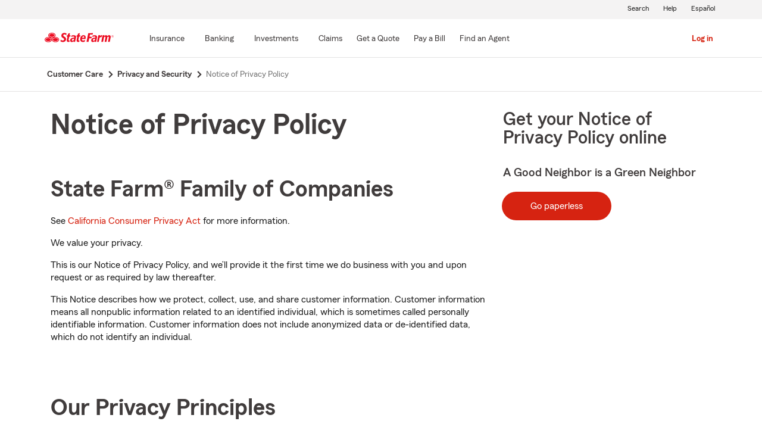

--- FILE ---
content_type: text/html;charset=utf-8
request_url: https://www.statefarm.com/customer-care/privacy-security/privacy?agentAssociateId=4PPSV1YS000
body_size: 11970
content:

  <!DOCTYPE HTML>
  <html lang="en">
      <head>
    <meta charset="UTF-8"/>
    
    
    
	
	
    
	
	<title>
        Notice of Privacy Policy - State Farm®
	</title>
    
    
	<script defer="defer" type="text/javascript" src="https://rum.hlx.page/.rum/@adobe/helix-rum-js@%5E2/dist/rum-standalone.js" data-routing="env=prod,tier=publish,ams=State Farm Mutual"></script>
<link rel="canonical" href="https://www.statefarm.com/customer-care/privacy-security/privacy"/>
	<!--<meta data-sly-test.keywords="" name="keywords" content=""/>-->
    <meta name="keywords" content="state farm privacy policy"/>
    <meta name="description" content="State Farm Notice of Privacy Policy educates our customers on how we protect  their information."/>
	
    <meta name="robots" content="noindex, follow"/>
	

	
    
    <meta property="og:image" content="https://www.statefarm.com/content/dam/sf-library/en-us/secure/legacy/state-farm/SF_Logo_Red_Standard_Horzintal.png"/>
    <meta property="og:title" content="Notice of Privacy Policy"/>
    <meta property="og:site_name" content="State Farm"/>
    <meta property="og:type" content="website"/>
	<meta property="og:description" content="State Farm Notice of Privacy Policy educates our customers on how we protect  their information."/>
	
	
     
     <meta name="twitter:image" content="https://www.statefarm.com/content/dam/sf-library/en-us/secure/legacy/state-farm/SF_Logo_Red_Standard_Horzintal.png"/>
     <meta name="twitter:card" content="summary_large_image"/>
     <meta name="twitter:title" content="Notice of Privacy Policy"/>
     <meta name="twitter:description" content="State Farm Notice of Privacy Policy educates our customers on how we protect  their information."/>
	 <meta name="twitter:site" content="@@StateFarm"/>

	
		
		
            
            <link rel="alternate" hreflang="es-US" href="https://es.statefarm.com/atencion-al-cliente/privacidad-seguridad/privacidad"/>
			<link rel="alternate" hreflang="en-US" href="https://www.statefarm.com/customer-care/privacy-security/privacy"/>
            <link rel="alternate" hreflang="x-default" href="https://www.statefarm.com/customer-care/privacy-security/privacy"/>
        
        
	
	
    <meta name="viewport" content="width=device-width, initial-scale=1"/>
    
    
    
    
    

    

    

    
    
<link rel="stylesheet" href="/etc.clientlibs/StateFarmAEM/clientlibs/clientlib-base.min.473d51aa1ceab6ed59b2c60ddb158f5d.css" type="text/css">





<!--<sly data-sly-resource="contexthub"/>-->

    
    
    

    

    
    
<script src="/etc.clientlibs/clientlibs/granite/jquery.min.3e24d4d067ac58228b5004abb50344ef.js"></script>
<script src="/etc.clientlibs/clientlibs/granite/utils.min.3b86602c4e1e0b41d9673f674a75cd4b.js"></script>
<script src="/etc.clientlibs/clientlibs/granite/jquery/granite.min.011c0fc0d0cf131bdff879743a353002.js"></script>
<script src="/etc.clientlibs/StateFarmAEM/clientlibs/clientlib-dependencies.min.d41d8cd98f00b204e9800998ecf8427e.js"></script>



    
    
<link rel="stylesheet" href="/etc.clientlibs/StateFarmAEM/clientlibs/clientlib-dependencies.min.d41d8cd98f00b204e9800998ecf8427e.css" type="text/css">
<link rel="stylesheet" href="/etc.clientlibs/StateFarmAEM/clientlibs/clientlib-sf-custom.min.50c9161ec7d484fea54c6858abfbf6f8.css" type="text/css">
<link rel="stylesheet" href="/etc.clientlibs/StateFarmAEM/clientlibs/clientlib-site.min.ba079452d809941fed1970aa5858b769.css" type="text/css">



    

    
    

    <!-- Included script -->
    <meta name="viewport" content="width=device-width, initial-scale=1.0"/>
    <meta charset="utf-8"/>
    
        
           
    	<!--<script data-sly-test="true" src="https://cdn-pci.optimizely.com/js/8421581994.js"></script>
		<script data-sly-test="false" src="https://experiment.statefarm.com/edge-client/v1/8367280580/17945734524" referrerpolicy="no-referrer-when-downgrade"></script>-->
       
  
	<script src="https://static1.st8fm.com/en_US/dxl/js/min/breadcrumbs.min.js"></script>
    <meta name="sf-user-origin" content="internal"/>
    
        <script type="text/javascript" async src="https://invocation.deel.c1.statefarm/deel.js?prop=ext" referrerpolicy="no-referrer-when-downgrade"></script>
    


    <!--script type="text/javascript" src="https://static1.st8fm.com/en_US/dxl/js/min/bootstrap-4.5.0.min.js"></script-->
    <!--link rel="stylesheet" href="https://static1.st8fm.com/en_US/dxl/css/min/bootstrap-4.5.0.min.css" /-->
    <link rel="stylesheet" href="https://static1.st8fm.com/en_US/dxl/css/min/util.min.css" type="text/css"/>
    <link rel="stylesheet" href="https://static1.st8fm.com/en_US/dxl/css/min/overrides.min.css" type="text/css"/>
    <!--<link rel="stylesheet" href="https://static1.st8fm.com/en_US/dxl/css/min/print.min.css" type="text/css"
          media="print"/> -->
     
          <link media="print" rel="stylesheet" href="/etc.clientlibs/StateFarmAEM/clientlibs/clientlib-print.min.806801512361a44daa1471774398b6f1.css" type="text/css">
<script src="/etc.clientlibs/StateFarmAEM/clientlibs/clientlib-print.min.551c634a9faf6e07bb1ba803681a389c.js"></script>

    
    <link rel="stylesheet" type="text/css" href="https://static1.st8fm.com/en_US/dxl/css/min/in-page-nav.min.css"/>
    <link rel="stylesheet" type="text/css" href="https://static1.st8fm.com/en_US/dxl/css/min/disclosure.min.css"/>

    <link rel="stylesheet" href="https://static1.st8fm.com/en_US/dxl-1x/prod/css/1x.core.css" type="text/css"/>
    
    
    <style>
section.socialWrapper , .socialWrapper {
display:none !important;
}
</style>

    
    
</head>
      <body class="page basicpage  -oneX" id="page-6f1b7e3a86">
            
             
             
  


          
          
          
              




              



              
<div class="root aem-element-spacing container-custom responsiveGrid">

    
     
          <div id="container-629171bcea" class="cmp-container" style=" text-align:none; padding:none;">

          


<div class="aem-Grid aem-Grid--12 aem-Grid--default--12 ">
    
    <div class="experiencefragment aem-GridColumn aem-GridColumn--default--12">
<div id="experiencefragment-9952c8e20c" class="cmp-experiencefragment cmp-experiencefragment--privacy-notice">


    
     
          <div id="container-b4d46f70bf" class="cmp-container" style=" text-align:none; padding:none;">

          


<div class="aem-Grid aem-Grid--12 aem-Grid--default--12 ">
    
    <div class="privacy-notice aem-GridColumn aem-GridColumn--default--12">


<!--<div class="xd-privacy-notice-container" id="notice-container" style="display:none;">
      <div class="xd-notice -oneX-container" tabindex="-1">
          <div class="-oneX-global-alert-body xd-notice-description">
           <div class="privacy-links">
		<p> Learn more about <a href="https://www.statefarm.com/customer-care/privacy-security/privacy" >privacy.</a> We use <a href ="https://www.statefarm.com/customer-care/privacy-security/privacy/about-our-ads" >cookies</a> on our site. 
		</p>
	</div>
	<div class="cookies-button">
		<p style="display:inline-flex; align-items: center;">
		<a role="button" href="#" id="AcceptBtn" class="-oneX-btn-secondary__anchor -oneX-btn-small xd-privacy-btn" onClick="setCookieVals()"> Accept</a>
		<a role="button" href="#" id="OptOutBtn" class="-oneX-btn-secondary__anchor -oneX-btn-small xd-optout-btn" onClick="optOutCookieVals()"> Opt out</a>
		<a href="https://www.statefarm.com/customer-care/privacy-security/privacy/california-privacy-rights/do-not-sell" class="manage-cookies"> Manage cookies</a></p>
	</div>
           <button class="-oneX-close-X-button" id="closeBtn" aria-label="privacy close"> <span class="-oneX-icon--close"></span></button>
          </div>
      </div>
</div>--></div>
<div class="htmlComponent aem-GridColumn aem-GridColumn--default--12">





 



</div>

    
</div>

          </div>
     
 
    
</div>

    
</div>
<div class="experiencefragment aem-GridColumn aem-GridColumn--default--12">
<div id="experiencefragment-260e4a42f3" class="cmp-experiencefragment cmp-experiencefragment--header">


    
     
          <div id="container-fa6e0abaca" class="cmp-container" style=" text-align:none; padding:none;">

          


<div class="aem-Grid aem-Grid--12 aem-Grid--default--12 ">
    
    <div class="htmlComponent aem-GridColumn aem-GridColumn--default--12">




<div id="b2c-client-side-header"> </div>
<script type="text/javascript">
const AUTH_COOKIE_CAUTH = "sf-cauth1";

const isJWTValidAndCurrent = (cauth1) => {
  let valid = false;
  try {
    const { exp, aud } = JSON.parse(atob(cauth1.split(".")[1]));
    valid =
      exp * 1000 > Date.now() && aud === "sf.b2c://api";
  } catch (e) {
    // Value could not be parsed
    return false;
  }
  return valid;
};

const cookiesToOjbect = (cookie) =>
  cookie
    .split(";")
    .map((item) => item.split("="))
    .reduce(
      (acc, item) => ({
        ...acc,
        [item[0].trim()]: item[1] ? item[1].trim() : "",
      }),
      {}
    );

function userIsAuthenticated() {
  let isAuthenticated = false;
  const cookies = cookiesToOjbect(document.cookie);
  
  if(Object.prototype.hasOwnProperty.call(cookies, AUTH_COOKIE_CAUTH) && isJWTValidAndCurrent(cookies[AUTH_COOKIE_CAUTH]))
	{
	isAuthenticated = true;
	}
  return isAuthenticated;
}

$( document ).ready(function() {

                    // Inject oneXheader variation to load
                    let headerContainer = document
                        .getElementById("b2c-client-side-header");
					// fucntion call to check if user is authenticated
					const isUserAuthenticated = userIsAuthenticated();
					let languageToggle = "#";
					if ($('link[rel=alternate]') != undefined && $('link[rel=alternate]').length > 0 && $('link[rel=alternate]').attr("href") != undefined) {
					languageToggle = $('link[rel=alternate]').attr("href");
					}
					if(isUserAuthenticated){
                    headerContainer.innerHTML = '<header id="b2c-header" data-type="1x-header-auth" data-language-url="'+languageToggle+'"></header>';
					}
					else{
					headerContainer.innerHTML = '<header id="b2c-header" data-type="1x-header-unauth" data-language-url="'+languageToggle+'"></header>';
					} 
           $(".authentication-container").each(function() {
						if ($(this).attr('data-show-for') == 'unauthenticatedUser') {
							
							if(!isUserAuthenticated){
								$(this).removeClass('-oneX-d-none');
							}
						}
						if ($(this).attr('data-show-for') == 'authenticatedUser')
						{
							if(isUserAuthenticated){
								$(this).removeClass('-oneX-d-none');
							}
						}
						if ($(this).attr('data-show-for') == 'allUsers')
						{
							$(this).removeClass('-oneX-d-none');
						}						
					});
});					
</script>
 



</div>

    
</div>

          </div>
     
 
    
</div>

    
</div>
<div class="breadcrumb-component aem-GridColumn aem-GridColumn--default--12">

    
    
<link rel="stylesheet" href="/etc.clientlibs/StateFarmAEM/components/sfds/breadcrumb/clientlib-breadcrumb.min.941e3466daa161d40234df7916f67468.css" type="text/css">
<link rel="stylesheet" href="/etc.clientlibs/StateFarmAEM/components/breadcrumb/clientlib-breadcrumb.min.941e3466daa161d40234df7916f67468.css" type="text/css">



    <section class="-oneX-breadcrumbs -oneX-container-fluid">
        <div> 
        
            <nav id="breadcrumb-9288e724dd" aria-label="Breadcrumb">
                <ul itemscope itemtype="http://schema.org/BreadcrumbList">
                    
                        <li itemprop="itemListElement" itemscope itemtype="http://schema.org/ListItem">
                            <a href="/customer-care" itemprop="item">
                                <span class="-oneX-breadcrumbs-link-name" itemprop="name">
                                    
                                    
                                        
                                    
                                    
                                        Customer Care
                                    
                                </span>
                                <span class="-oneX-breadcrumbs-chevron"></span>
                                
                                <meta itemprop="position" content="1"/>
                            </a>
                        
                        </li>
                    
                
                    
                        <li itemprop="itemListElement" itemscope itemtype="http://schema.org/ListItem">
                            <a href="/customer-care/privacy-security" itemprop="item">
                                <span class="-oneX-breadcrumbs-link-name" itemprop="name">
                                    
                                    
                                        
                                    
                                    
                                        Privacy and Security
                                    
                                </span>
                                <span class="-oneX-breadcrumbs-chevron"></span>
                                
                                <meta itemprop="position" content="2"/>
                            </a>
                        
                        </li>
                    
                
                    
                        <li itemprop="itemListElement" itemscope itemtype="http://schema.org/ListItem">
                            <a itemprop="item" aria-current="page">
                                <span class="-oneX-breadcrumbs-link-name" itemprop="name">
                                    
                                    
                                        
                                    
                                    
                                        Notice of Privacy Policy
                                    
                                </span>
                                
                                <meta itemprop="position" content="3"/>
                            </a>
                        
                        </li>
                    
                </ul>
            </nav>
                
        </div>
    </section>

</div>
<main class="root aem-element-spacing container-custom responsiveGrid aem-GridColumn aem-GridColumn--default--12">

    
     
          <div id="container-3fd791321b" class="cmp-container -oneX-container " style=" text-align:none; padding:none;">

          


<div class="aem-Grid aem-Grid--12 aem-Grid--default--12 ">
    
    <div class="root aem-element-spacing container-custom responsiveGrid container-sf aem-GridColumn aem-GridColumn--default--12">

    
     
          <div id="container-3d29532055" class="cmp-container" style=" text-align:none; padding:none;">

          


<div class="aem-Grid aem-Grid--12 aem-Grid--default--12 ">
    
    <div class="cardComponent aem-GridColumn aem-GridColumn--default--12">

<!-- To check whether card component contains action module -->

    

    

    
        
    


<div class="content-cards-callout  -oneX-prime-white py-3 ">
    <div class="content-cards-list hero-module ">
        
        <div class="">
            <div class=" -oneX-row colreverse">
                
                <div class="-oneX-col-12 -oneX-col-lg-7 -oneX-col-xl-8 -oneX-col-md-7 pb-4 text-left ">
                    <p class="-oneX-eyebrow" style="margin-top: 10px;"></p>
                    <div class="-oneX-heading--h1 pb-5">
                        <div>



    
        <h1> Notice of Privacy Policy </h1>
    
    
    
    
    
    


</div>
                    </div>
                    <div class="-oneX-body--primary">
                        <div>

 
<div class='-oneX-body--primary '>
<h2>State Farm® Family of Companies</h2>
<p>See <a title="California privacy rights" href="/customer-care/privacy-security/privacy/california-privacy-rights">California Consumer Privacy Act</a> for more information.</p>
<p>We value your privacy.</p>
<p>This is our Notice of Privacy Policy, and we’ll provide it the first time we do business with you and upon request or as required by law thereafter.</p>
<p>This Notice describes how we protect, collect, use, and share customer information. Customer information means all nonpublic information related to an identified individual, which is sometimes called personally identifiable information. Customer information does not include anonymized data or de-identified data, which do not identify an individual.</p>

</div>
</div>
                    </div>
                </div>
                
                
                <div class="-oneX-col-12 -oneX-col-md-5 -oneX-col-lg-5 -oneX-col-xl-4 ">
                    <div class="text-center -oneX-prime-white  p-3 ">
                        <div>

<div class="-oneX-prime-white  p-3 ">

    <div>



    
    
    
        <h3 style="text-align:left"> Get your Notice of Privacy Policy online </h3>
    
    
    
    


</div>
    <div>



    
    
    
    
    
        <h5 style="text-align:left"> A Good Neighbor is a Green Neighbor </h5>
    
    


</div>

    <div class="quote-container-inner m-auto">

        <div>




<a href="/customer-care/go-paperless" title="Go Paperless" class="-oneX-btn-primary__anchor" role="button">Go paperless</a>
 



</div>
        <div></div>
    </div>
</div></div>

                    </div>
                </div>
            </div>
        </div>
    </div>
</div></div>
<div class="text-variation aem-GridColumn aem-GridColumn--default--12">

 
<div class='-oneX-body--primary '>
<h2>Our Privacy Principles</h2>
<ul>
<li>We do not sell customer information.</li>
<li>We do not allow those who are doing business on our behalf to use our customer information for their own marketing purposes.</li>
<li>We contractually require any person or organization providing products or services on our behalf to protect State Farm customer information.</li>
<li>We do not share customer medical information within the State Farm family of companies unless:<ul>
<li>you expressly authorize it; or</li>
<li>it is permitted or required by law; or</li>
<li>your insurance policy contract with us permits us to do so.</li>
</ul>
</li>
<li>We may share customer information and permit others to use that information if you give us your consent, it is necessary to complete a transaction you request, or it is otherwise permitted by law.</li>
<li>We handle information about former and prospective customers the same as existing customers.</li>
</ul>

</div>
</div>
<div class="text-variation aem-GridColumn aem-GridColumn--default--12">

 
<div class='-oneX-body--primary '>
<h2>We Protect Customer Information</h2>
<p>We maintain physical, electronic, and procedural safeguards to protect customer information and to comply with federal and state laws. In addition, we review our policies and practices, monitor our computer networks, and test the strength of our security.</p>
<p>We retain customer information for legal, auditing, regulatory, and business purposes.</p>

</div>
</div>
<div class="text-variation aem-GridColumn aem-GridColumn--default--12">

 
<div class='-oneX-body--primary '>
<h2>Customer Information We Collect</h2>
<p>We collect customer information in different ways. For example, we gather information from:</p>
<ul>
<li>applications and other forms related to our products and through conversations with State Farm representatives, including our agents.</li>
<li>use of <a href="https://www.statefarm.com/" title="State Farm">statefarm.com®,</a> our mobile sites and applications, our social media sites and applications, and interactions with our online advertisements.</li>
<li>transactions or experiences with us, such as payments, underwriting and claims.</li>
<li>within the State Farm family of companies.</li>
<li>non-State Farm parties, including consumer reporting agencies that provide us with information such as driving records, claim histories and credit information.</li>
</ul>

</div>
</div>
<div class="text-variation aem-GridColumn aem-GridColumn--default--12">

 
<div class='-oneX-body--primary '>
<h2>How We Use Customer Information</h2>
<p>We use customer information, sometimes including consumer report information, to do things such as:</p>
<ul>
<li>underwrite and rate your policies and accounts.</li>
<li>process your claims.</li>
<li>protect against fraud and unauthorized transactions.</li>
<li>provide proper billing.</li>
<li>confirm your identity and service your policies and accounts.</li>
<li>enhance your customer experience and improve our products and services.</li>
<li>offer you other insurance and financial services products.</li>
<li>develop and offer new products and services.</li>
<li>develop either anonymized data or de-identified data by making reasonable efforts to remove personally identifiable information so the information is no longer customer information. We develop this data for certain purposes, such as analysis to understand more about our customers and our industry, or for other commercial purposes as permitted by law. We share and use this data within our State Farm family of companies, with third party service providers, or with other unaffiliated entities.</li>
<li>test business processes and procedures to analyze performance.</li>
<li>perform other activities as required or permitted by law.</li>
</ul>

</div>
</div>
<div class="text-variation aem-GridColumn aem-GridColumn--default--12">

 
<div class='-oneX-body--primary '>
<h2>How We Share Customer Information</h2>
<p>We share customer information, including information about our transactions with you (such as payments) and experiences with you (such as an auto claim), within our State Farm family of companies and with State Farm agents to help meet your product and service needs. We share customer information inside or outside our family of companies:</p>
<ul>
<li>for our everyday business purposes, for public policy purposes, and as permitted (such as with consent or as necessary to complete a transaction you request) or required by law.</li>
<li>as needed, to handle your claim. For example, we may share name, address, and coverage information with an auto body shop to speed up repairs on auto damage claims.</li>
<li>with consumer reporting agencies, for example, during the underwriting process.</li>
<li>in connection with a proposed or actual sale, merger, transfer, or exchange of all or a portion of our business or operating unit.</li>
<li>with companies that perform marketing or other services for us or with whom we have joint marketing agreements. These agreements allow us to provide a broader selection of insurance and financial products to you.</li>
<li>as needed, to protect against fraud and unauthorized transactions and in connection with the investigation, establishment, and defense of legal rights.</li>
</ul>

</div>
</div>
<div class="text-variation aem-GridColumn aem-GridColumn--default--12">

 
<div class='-oneX-body--primary '>
<h2>To Limit the Sharing of Customer Information Within the<br />
State Farm Family of Companies</h2>
<p>We share customer information within our State Farm family of companies so, for example, we do not have to ask you for the same information again. If you prefer to limit sharing information such as your driving record, claim history with other companies, and credit information, call your State Farm agent or 1-800-865-6035. Please note, your choice:</p>
<ul>
<li>may apply to joint policyholders or account holders on shared policies and accounts.</li>
<li>does not limit State Farm from sharing certain customer information about your transactions or experiences with us for our everyday business purposes or for public policy purposes.</li>
<li>does not limit State Farm from sharing customer information in the event of a transfer, between State Farm companies, of all or a portion of a line of business.</li>
</ul>
<p>If you are an existing customer and have already told us your customer information sharing preference, no action is needed unless you want to change your preference.</p>
<p><i><b>Residents of Vermont:</b></i> State Farm will not share certain customer information across our State Farm family of companies unless authorized by you. This does not limit State Farm from sharing information about your transactions with us (such as your payment history) or your experience with us (such as your claim history) as permitted by law.</p>

</div>
</div>
<div class="text-variation aem-GridColumn aem-GridColumn--default--12">

 
<div class='-oneX-body--primary '>
<h2>The State Farm Family of Companies</h2>
<p>This Notice applies to the companies, except as noted below<sup class="-oneX-sup"><a href="#footnote-dss-asterisk" id="footnote-ref-dss-asterisk" class="-oneX-link--inline"><span class="-oneX-clipped">footnote</span>*</a></sup>, that make up the State Farm family that independently provide insurance and financial services and various types of support to those insurance and financial services providers. The State Farm family of companies includes, but is not limited to, the companies listed below. This list is subject to change.</p>
<ul>
<li>State Farm Mutual Automobile Insurance Company</li>
<li>State Farm Fire and Casualty Company</li>
<li>State Farm General Insurance Company</li>
<li>State Farm Indemnity Company</li>
<li>State Farm Guaranty Insurance Company</li>
<li>Dover Bay Specialty Insurance Company</li>
<li>State Farm Florida Insurance Company</li>
<li>State Farm County Mutual Insurance Company of Texas</li>
<li>State Farm Lloyds</li>
<li>State Farm Life Insurance Company</li>
<li>State Farm Life and Accident Assurance Company</li>
<li>State Farm Investment Management Corp.</li>
<li>State Farm VP Management Corp.</li>
<li>State Farm Specialty Insurance Company</li>
<li>Insurance Placement Services, Inc.</li>
<li>State Farm Realty Mortgage, LLC</li>
<li>State Farm Classic Insurance Company</li>
</ul>
<p class="-oneX-body--footnote"><a href="#footnote-ref-dss-asterisk" id="footnote-dss-asterisk" class="-oneX-link--inline"><span class="-oneX-clipped">return to reference </span>*</a>This Notice does not apply to HiRoad Assurance Company or Quanata, LLC which have their own privacy notices.<br />
*This Notice also does not apply to 4EightyFive, LLC as they have their own privacy notice.<br />
*This Notice also does not apply to GAINSCO, Inc., MGA Insurance Company, Inc., and other subsidiaries of GAINSCO, Inc., as these entities have their own privacy notice.</p>

</div>
</div>
<div class="text-variation aem-GridColumn aem-GridColumn--default--12">

 
<div class='-oneX-body--primary '>
<h2>Information for Internet, Mobile, Application and Social Media Users</h2>
<p>In addition to the information collection and sharing practices described above, State Farm website properties and mobile applications may use common tracking technologies like browser cookies, &quot;Local Shared Objects&quot;, analytical tools, device IDs or other technologies. We also collect certain technical information about the device you use to access our site or services, such as user-agent, time stamp, hardware type, language and time zone settings, IP address, OS type and version and installed fonts. Our mobile and social media applications will contain a statement describing what information is collected from your use of that particular application. Currently, we do not support the necessary technology to respond to Web browser &quot;do not track&quot; signals or other, comparable mechanisms. <a title="About Our Ads" href="https://www.statefarm.com/customer-care/privacy-security/privacy/about-our-ads">Learn more about our ads and tracking activities</a>.</p>
<p>If you click on links to a third party sites, you will be taken to websites we do not control. This Notice does not apply to the privacy practices of those websites. Read the privacy policy of other websites carefully. We are not responsible for these third party sites.</p>
<p>Some operating system developers, such as Apple, allow mobile application users to request deletion of accounts created within an application. If you request deletion of your account, State Farm may still retain your information for legal, auditing, regulatory and business purposes. Retention periods vary according to specific legal, auditing, regulatory and business needs.</p>
<p>A request to delete an account within the mobile application only applies to the credentials and account you created within the Application and not to any other accounts you may have with State Farm.</p>
<p>If you participate in and grant permissions for Drive Safe &amp; Save® or Steer Clear® or have installed the State Farm mobile application, precise location data is used to accurately record trip information. In addition, the State Farm mobile application utilizes precise location to provide services such as requesting roadside assistance, filing a claim, searching for agents and repair shops. For more information on how State Farm collects, uses and shares your precise location information, please refer to the End User License Agreement (EULA) available in the State Farm mobile application, Drive Safe &amp; Save application, and in the Steer Clear application. All information, including precise location information, is handled in accordance with this Notice of Privacy Policy.</p>

</div>
</div>
<div class="text-variation aem-GridColumn aem-GridColumn--default--12">

 
<div class='-oneX-body--primary '>
<h2>Other Important Information</h2>
<p>Please contact your agent for name/address changes or policy/coverage questions.</p>
<p>If you have questions about this Notice, please refer to the <a href="/customer-care/faqs/privacy" title="Notice of Privacy Policy FAQ">Notice of Privacy Policy FAQs</a>. You may contact us with questions about this Notice by:</p>
<ul>
<li>writing us at:<br />
<p>State Farm<br />
Attention: Enterprise Compliance &amp; Ethics - Office of Privacy, C-2<br />
PO Box 2322<br />
Bloomington, IL 61704-2322</p>
</li>
<li>calling us at 1-800-865-6035</li>
<li><a href="https://apps.statefarm.com/CustomerForms/PrivacyCommentsSuggestionForm.htm" title="Privacy Comments and Suggestions" target="_blank">emailing us</a></li>
</ul>
<p>If a material change is made to this Notice, a revised version of the Notice of Privacy Policy will be made available to you.<br />
</p>
<p><i><b>Residents of California:</b></i> We may collect customer information from persons other than the individual or individuals applying for coverage. Such customer information as well as other personal or privileged information subsequently collected may, in certain circumstances, be disclosed to third parties without your authorization as permitted by law. If you would like additional information about the collection and disclosure of customer information, please contact your<br />
 State Farm agent. You may also act upon your right to see and correct any customer information in your State Farm files by writing your State Farm agent to request this access.</p>
<p><i><b>Residents of Nevada:</b></i> Nevada law requires us to disclose that you may elect to be placed on our internal “do not call” list should you wish not to receive marketing calls from State Farm.  If you have already been placed on our internal “do not call” list please disregard this notice. You may request to be placed on State Farm’s internal “do not call” list by:</p>
<ul>
<li>contacting your State Farm agent, OR</li>
<li>visiting <a href="https://www.statefarm.com/" title="State Farm">www.statefarm.com</a> and submitting the Do Not Solicit form, OR</li>
<li>writing us at the following address:<br />
<p>State Farm Mutual Automobile Insurance Company<br />
Mail Response Center<br />
One State Farm Plaza<br />
Bloomington, IL 61710</p>
</li>
</ul>
<p>Please provide us with your name, address and all telephone numbers you wish to be placed on our list.  If you have questions about Nevada law regarding “do not call”, please contact us at the address listed above, or you may contact the Nevada Attorney General at:</p>
<p>Office of the Nevada Attorney General<br />
Bureau of Consumer Protection<br />
555 E. Washington Avenue; Suite 3900<br />
Las Vegas, NV 89101</p>
<p><i><b>Si desea recibir una copia de esta notificación en español:</b></i> Por favor póngase en contacto con su agente de State Farm o visite <a href="https://es.statefarm.com/" title="State Farm">es.statefarm.com</a>.</p>

</div>
</div>
<div class="text-variation aem-GridColumn aem-GridColumn--default--12">

 
<div class='-oneX-body--primary '>
<p> </p>
<p>Last updated 06/03/2025</p>

</div>
</div>

    
</div>

          </div>
     
 
    
</div>

    
</div>

          </div>
     
 
    
</main>
<div class="root aem-element-spacing container-custom responsiveGrid bg-white aem-GridColumn aem-GridColumn--default--12">

    
    
     
     

          <div id="container-009ca9798a" class="cmp-container " style=" text-align:none; padding:none;">

               
               <div class="product-footer-nav-component">
    
<script src="/etc.clientlibs/StateFarmAEM/components/product-footer-nav/clientlib-productFooterNav.min.dec320f2f2161fdc0b393804439cd689.js"></script>


 
 
    
        <section class="product-footer-nav spacing-32">
            <div class="-oneX-container">
                <div class="-oneX-row" role="navigation" aria-label="Sub Navigation">
                    
                    <!-- false -->
                    

                        <!--  -->

                        <div class="-oneX-col-12">
                            <h4 class="footer-nav-heading spacing-32">
                            
                            <a href="/customer-care/privacy-security" class="-oneX-link--block text-gray-100">
                                
    
        Privacy and Security
    
    
    

                                </a>
                            </h4>
                        </div>
                        <ul class="-oneX-col-12 -oneX-d-md-flex  footer-nav-content">
                            <li class="footer-nav-sibling footer-nav-current -oneX-col-md-3">
                                <h6 class="-oneX-d-md-none">
                                    <button class="text-gray-100 in-page-nav-lvl0-accordion collapsed" data-toggle="collapse" aria-expanded="false" data-target="#footer-nav-section">
                                        
    
        Notice of Privacy Policy
    
    
    


                                        <span class="chevron-gray"></span>
                                    </button>
                                </h6>
                                
                                <a href="/customer-care/privacy-security/privacy" class="-oneX-link--block text-gray-100 -oneX-d-none -oneX-d-md-block" aria-current="page">
                                    
    
        Notice of Privacy Policy
    
    
    


                                </a>
                                <ul id="footer-nav-section" class="collapse -oneX-d-md-block -oneX-hidden">
                                        <li>
                                        
                                        <a href="/customer-care/privacy-security/privacy/washington-privacy-rights" class="-oneX-link--block -oneX-body--secondary text-gray-85">
                                            
    
        Washington Privacy Rights
    
    
    

                                        </a>
                                    </li>
                                
                                        <li>
                                        
                                        <a href="/customer-care/privacy-security/privacy/personal-health-info" class="-oneX-link--block -oneX-body--secondary text-gray-85">
                                            
    
        Protected Health Information
    
    
    

                                        </a>
                                    </li>
                                
                                        <li>
                                        
                                        <a href="/customer-care/privacy-security/privacy/privacy-policy-to-consumers" class="-oneX-link--block -oneX-body--secondary text-gray-85">
                                            
    
        Privacy Policy To Consumers
    
    
    

                                        </a>
                                    </li>
                                
                                        <li>
                                        
                                        <a href="/customer-care/privacy-security/privacy/illinois-privacy-rights" class="-oneX-link--block -oneX-body--secondary text-gray-85">
                                            
    
        Illinois Privacy Rights
    
    
    

                                        </a>
                                    </li>
                                
                                        <li>
                                        
                                        <a href="/customer-care/privacy-security/privacy/california-privacy-rights" class="-oneX-link--block -oneX-body--secondary text-gray-85">
                                            
    
        California Privacy Rights
    
    
    

                                        </a>
                                    </li>
                                
                                        <li>
                                        
                                        <a href="/customer-care/privacy-security/privacy/about-our-ads" class="-oneX-link--block -oneX-body--secondary text-gray-85">
                                            
    
        About Our Ads
    
    
    

                                        </a>
                                    </li>
                                
                                        <li>
                                        
                                        <a href="/customer-care/privacy-security/privacy/solicitations-direct-marketing" class="-oneX-link--block -oneX-body--secondary text-gray-85">
                                            
    
        Solicitations Direct Marketing
    
    
    

                                        </a>
                                    </li>
                                
                                        <li>
                                        
                                        <a href="/customer-care/privacy-security/privacy/insurance-information-and-privacy-rights" class="-oneX-link--block -oneX-body--secondary text-gray-85">
                                            
    
        Insurance Information And Privacy Rights
    
    
    

                                        </a>
                                    </li>
                                
                                        <li>
                                        
                                        <a href="/customer-care/privacy-security/privacy/new-york-privacy-rights" class="-oneX-link--block -oneX-body--secondary text-gray-85">
                                            
    
        New York Privacy Rights
    
    
    

                                        </a>
                                    </li>
                                
                                        <li>
                                        
                                        <a href="/customer-care/privacy-security/privacy/e-privacy-policy-notice-questions" class="-oneX-link--block -oneX-body--secondary text-gray-85">
                                            
    
        Notice of Privacy Policy FAQs
    
    
    

                                        </a>
                                    </li>
                                
                                        <li>
                                        
                                        <a href="/customer-care/privacy-security/privacy/california-confidentiality-request" class="-oneX-link--block -oneX-body--secondary text-gray-85">
                                            
    
        California Confidentiality Request
    
    
    

                                        </a>
                                    </li>
                                
                                        <li>
                                        
                                        <a href="/customer-care/privacy-security/privacy/california-privacy-rights-agents-and-employees" class="-oneX-link--block -oneX-body--secondary text-gray-85">
                                            
    
        Agent and Employee California Privacy Rights
    
    
    

                                        </a>
                                    </li>
                                
                                        <li>
                                        
                                        <a href="/customer-care/privacy-security/privacy/washington-privacy-rights-agents-and-agent-team-members" class="-oneX-link--block -oneX-body--secondary text-gray-85">
                                            
    
        Agent and Agent Team Member Washington Privacy Rights
    
    
    

                                        </a>
                                    </li>
                                
                                        <li>
                                        
                                        <a href="/customer-care/privacy-security/privacy/washington-my-data-privacy-rights" class="-oneX-link--block -oneX-body--secondary text-gray-85">
                                            
    
        Washington Consumer Health Data Privacy Notice
    
    
    

                                        </a>
                                    </li>
                                
                                        <li>
                                        
                                        <a href="/customer-care/privacy-security/privacy/eca-terms-and-conditions" class="-oneX-link--block -oneX-body--secondary text-gray-85">
                                            
    
        State Farm Electronic Communications Agreement
    
    
    

                                        </a>
                                    </li>
                                </ul>
                            </li>
                            <li class="-oneX-col-md">
                                <h6 class="-oneX-d-md-none">
                                    <button class="text-gray-100 in-page-nav-lvl0-accordion collapsed" data-toggle="collapse" aria-expanded="false" data-target="#footer-nav-section123">Related pages<span class="chevron-gray"></span></button>
                                </h6>
                                <span class="clipped-text">Related
                                pages</span>
                                <ul id="footer-nav-section123" class="footer-nav-siblings collapse -oneX-d-md-block  -oneX-hidden">
                                    <li class="footer-nav-sibling">
                                        
                                        <a href="/customer-care/privacy-security/security" class="-oneX-link--block text-gray-100">Security</a>
                                    </li>
                                
                                    <li class="footer-nav-sibling">
                                        
                                        <a href="/customer-care/privacy-security/aggregators-questions" class="-oneX-link--block text-gray-100">Insurance and Financial Aggregators FAQs</a>
                                    </li>
                                </ul>
                            </li>
                        </ul>
                    
                    
                </div>
            </div>
        </section>
    
</div>

               
          </div>
     

</div>
<div class="experiencefragment aem-GridColumn aem-GridColumn--default--12">
<div id="experiencefragment-f9caab18f3" class="cmp-experiencefragment cmp-experiencefragment--footer">


    
     
          <div id="container-5c720a4ead" class="cmp-container" style=" text-align:none; padding:none;">

          


<div class="aem-Grid aem-Grid--12 aem-Grid--default--12 ">
    
    <div class="htmlComponent aem-GridColumn aem-GridColumn--default--12">




<div id ="b2c-client-side-footer">
<footer data-type="1x-footer"></footer>
</div>
 



</div>

    
</div>

          </div>
     
 
    
</div>

    
</div>

    
</div>

          </div>
     
 
    
</div>


              
    
    
<script src="/etc.clientlibs/StateFarmAEM/clientlibs/clientlib-site.min.ca8f81dee2ad38f84f1bc7019c581514.js"></script>



    

    
    
<script src="/etc.clientlibs/core/wcm/components/commons/site/clientlibs/container.min.0a6aff292f5cc42142779cde92054524.js"></script>
<script src="/etc.clientlibs/StateFarmAEM/clientlibs/clientlib-base.min.7aa5c5397bf612910fd7978d07572966.js"></script>
<script src="/etc.clientlibs/StateFarmAEM/components/sfds/page/clientlibs/showModalPopup.min.d41d8cd98f00b204e9800998ecf8427e.js"></script>
<script src="/etc.clientlibs/StateFarmAEM/components/page/clientlibs/showModalPopup.min.695e0f48ce12f2a3ddce414048bafd29.js"></script>
<script src="/etc.clientlibs/StateFarmAEM/components/blanksfpage/clientlibs/showModalPopup.min.9eb3ec96c56d53d0b102f1f0df4dc8bf.js"></script>






    

    

    
    
    

              

          
          
          
        	  <script type="text/javascript" src="https://static1.st8fm.com/en_US/dxl/js/min/util.min.js"></script>
			      <script type="text/javascript" src="https://static1.st8fm.com/en_US/dxl/js/min/validators.min.js"></script>
			        
        		  <script type="text/javascript" src="https://static1.st8fm.com/en_US/applications/dasenblt_static_content/sfuid.js"></script>
              
			  	<script type="text/javascript" src="https://static1.st8fm.com/en_US/dxl-1x/prod/js/1x.core.js"></script> 
       	  
          
          
          
      
		  
          <script>
$(function() {
var langLink = document.querySelector('link[hreflang="es-US"]').getAttribute("href");
$('.-oneX-lang-icon').attr("href", langLink);
});

</script>

<script>

            var contentAnalytics= { "contentTags": "",
                                    "metaDescription": "State Farm Notice of Privacy Policy educates our customers on how we protect  their information.",
                                    "metaKeywords": "state farm privacy policy",
                                    }
                if(typeof dataLayer != "object") {
                    // Create a new dataLayer object and set its values
                    dataLayer = {};
                    dataLayer.content = contentAnalytics;
                    dataLayer.screenId = "";
                    dataLayer.screenChannel = "";
                } else if(typeof dataLayer == "object"){
                        // The dataLayer object already exists, so set the following values
                        dataLayer.content = contentAnalytics;
                        if (!dataLayer.hasOwnProperty('screenId')){
                        dataLayer.screenId = "";}
                        if (!dataLayer.hasOwnProperty('screenChannel')){
                    dataLayer.screenChannel = "";}
                }
</script>

      </body>
  </html>
  